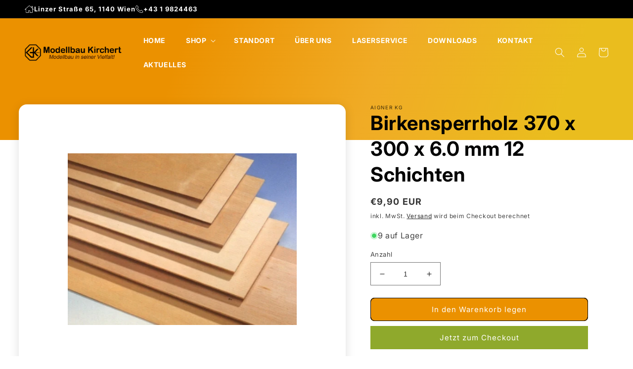

--- FILE ---
content_type: text/css
request_url: https://kirchert.at/cdn/shop/t/3/assets/section-product-recommendations.css?v=100281899491900888591670873863
body_size: -656
content:
.collection {
  background: linear-gradient(180deg, #f7f7f7 33%, transparent 33%);
}

.product-recommendations {
  display: block;
}

.product-recommendations__heading {
  margin: 0 0 3rem;
  text-align: center;
}
